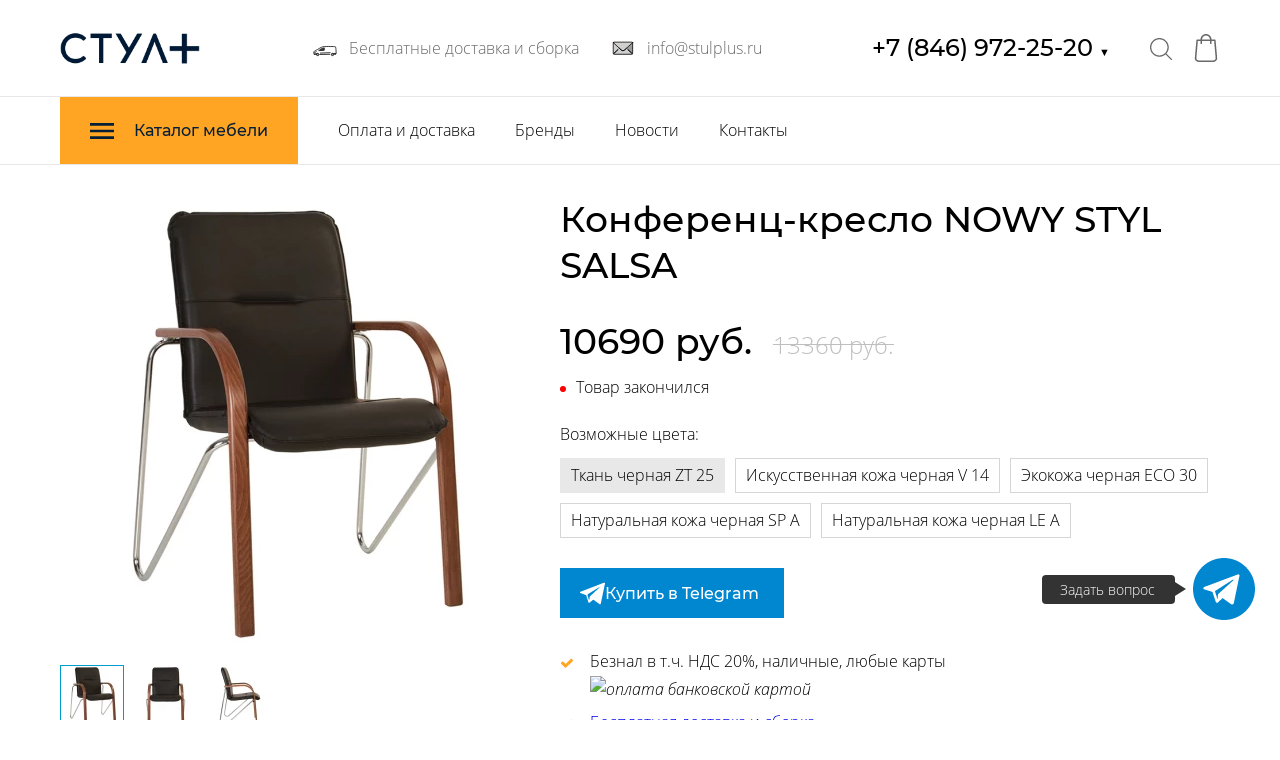

--- FILE ---
content_type: image/svg+xml
request_url: https://stulplus.ru/images/005/380/266/5380266/140x32/_2020_Acrom_440_208189208176_100_Med.svg
body_size: 4373
content:
<?xml version="1.0" encoding="UTF-8" standalone="no"?>
<!DOCTYPE svg PUBLIC "-//W3C//DTD SVG 1.1//EN" "http://www.w3.org/Graphics/SVG/1.1/DTD/svg11.dtd">
<svg version="1.1" id="Layer_1" xmlns="http://www.w3.org/2000/svg" xmlns:xlink="http://www.w3.org/1999/xlink" x="0px" y="0px" width="440px" height="100px" viewBox="0 0 440 100" enable-background="new 0 0 440 100" xml:space="preserve">  <image id="image0" width="440" height="100" x="0" y="0"
    xlink:href="[data-uri]
AAB6JQAAgIMAAPn/AACA6AAAUggAARVYAAA6lwAAF2/XWh+QAAAC9FBMVEX///+AgIAAAAAFHzYF
HzYFHzYFHzYFHzYFHzYFHzYFHzYFHzYFHzYFHzYFHzYFHzYFHzYFHzYFHzYFHzYFHzYFHzYFHzYF
HzYFHzYFHzYFHzYFHzYFHzYFHzYFHzYFHzYFHzYFHzYFHzYFHzYFHzYFHzYFHzYFHzYFHzYFHzYF
HzYFHzYFHzYFHzYFHzYFHzYFHzYFHzYFHzYFHzYFHzYFHzYFHzYFHzYFHzYFHzYFHzYFHzYFHzYF
HzYFHzYFHzYFHzYFHzYFHzYFHzYFHzYFHzYFHzYFHzYFHzYFHzYFHzYFHzYFHzYFHzYFHzYFHzYF
HzYFHzYFHzYFHzYFHzYFHzYFHzYFHzYFHzYFHzYFHzYFHzYFHzYFHzYFHzYFHzYFHzYFHzYFHzYF
HzYFHzYFHzYFHzYFHzYFHzYFHzYFHzYFHzYFHzYFHzYFHzYFHzYFHzYFHzYFHzYFHzYFHzYFHzYF
HzYFHzYFHzYFHzYFHzYFHzYFHzYFHzYFHzYFHzYFHzYFHzYFHzYFHzYFHzYFHzYFHzYFHzYFHzYF
HzYFHzYFHzYFHzYFHzYFHzYFHzYFHzYFHzYFHzYFHzYFHzYFHzYFHzYFHzYFHzYFHzYFHzYFHzYF
HzYFHzYFHzYFHzYFHzYFHzYFHzYFHzYFHzYFHzYFHzYFHzYFHzYFHzYFHzYFHzYFHzYFHzYFHzYF
HzYFHzYFHzYFHzYFHzYFHzYFHzYFHzYFHzYFHzYFHzYFHzYFHzYFHzYFHzYFHzYFHzYFHzYFHzYF
HzYFHzYFHzYFHzYFHzYFHzYFHzYFHzYFHzYFHzYFHzYFHzYFHzYFHzYFHzYFHzYFHzYFHzYFHzYF
HzYFHzYFHzYFHzYFHzYFHzYFHzYFHzYFHzYFHzYFHzYFHzYFHzYFHzYFHzYFHzYFHzYFHzYFHzYF
HzYFHzYFHzYFHzYFHzYFHzYFHzYFHzYFHzYFHzYFHzYFHzYFHzYFHzYFHzYFHzYFHzYFHzYFHzb/
//+nP/n4AAAA+nRSTlMAAAABJU52lrPH2eDv8O3YxrKUdE0gAzZ7ubZ5MlAY8vMZxFMI7LxskH5B
mOrolz0CpVu9XsATet7cBtoN5vwsyI0a9vQdStEEipMxEPeLESf6m2TrYiYWuGj1Ir/BIZxP0G8w
XGEO/jffPtcHnaAJYMmozhvKZR8erGkpOH/7NfE8oZVEOuOBbW53gLvdQi8F1lTlohR4tIfDclL4
iQtY2xctcxWDcEzn7v23ORKRscwKrYxm0mPiNA/pQM2w06rkKOHLIxyjWflLDFZqiEcuWquEK498
1Dukz1eewpl9vrquKpJDM4anXZpR1UbFpnFJn4JfSCRnjkW1hGxt9wAAAAFiS0dEAIgFHUgAAAAJ
cEhZcwAACxMAAAsTAQCanBgAAAAHdElNRQfkBwoMJSfYf1OoAAANg0lEQVR42u2deXxU1RXHzRtI
IAmLbEGWBErQSFgisgaIkJACkhDDpgakAkqwhgRkE1EBBY1hMYCsDYtlKcECxWIQxEApKlJqFSq2
VtwqKmJdqt3eX80kTGbO723nZm7uTPjM789593fnvfPNTM6cd9+5110XUkghhRRSSNeswqg0M7nq
1Q+PaNAwMiq6UeOoJk2vb9a8RUuXFpKJwhSIB65VTOsbGulGRbdp284RXnvdf/lMFxtHD3XoKBxY
109g+k6OlvjOV4feWANw9qNvSiC6mTc/A5yrS2JXm5h2694jSSU4LRyO3SIMrifMcKuzpVf14Hqy
wfWmJxMlCVyfvv0cw9o/vI9CcMkD4GAPQW4DB1F/ym3OnsHVo4fUCXCpEWmswA5NSFcGTvspHBw2
XAzcCPDf7mwZ6R3dOD74wWUMyWSHNnNUlipwWhs4epMQtzuyqbtzlrNntM/4XsEOzjVmrFBwO48z
z1PkgxsPoY++UwTcXTD33c6WjByf8U2DHNyEicLhvWeSGnCGL7ufCXC7F7yTWzl7phDH1KAGd1+c
Lq6h96sBN60bPZw7nc0t/gGY+ufOHteDxNE9iMHlzahhhPMLVIDTZsLxWUnOl1ulm8H5EMPThVo6
DAxacLGzahzi2XNUgHPNhQHzmNzmQ5ac9jDDtADe7JFgBbcwyo8YD8J/AbUBTnsUBnRlpIZmDB5j
eFIfB9OwIAW3SCybRC1eogCc9gSMeJLFbSm4ogoYpscMp7MsKMFNX2wZv6d6z3g6vHDmM0XLE1es
TLEalbZKAbiOHeiIlGcZCIpXw7xrGKbhaw2n81wwghtpwW31kPbriD152foNQxnkOra3FM3wNloP
NDn7InjTTYxbFZvBM5HBTfuF8QJL+tg6AgJuvOn3ZLct5n/QW7c1yDYZ3poTkApNJq72TFeVkrfD
m/Z0tDwPf5Mpv+S80Y0mF7gj6MDt7G9ymg88YvOvIHaX4YbPbm7w/QGn/QredY9Tlq7lg6MZ523u
MPtD7m/78Q4AuOJ7jCdZWuhQxM3YRUqae52LeR75BU57AU50lMP4X8P4xvs475JgBk5f6hRYxeD2
G09xwfPOM6Uf8I7PrM8PvX/gsFr8+ELb4Um/gStz+jlWqYPRpuBedAqsWnDGBDBtHC+IPT3/PhZ3
EQi9f+C038LJrrAdfQhGv8QoUmpamSk3PSXVIbBKwaV2xvM77FhQ9WjS7ErD2JdFIu8nuCNH4XTt
liBk4cW9wnqPY+bgbH+5Kwf3Kp5d+RznWTwqOF5hOPE7ocj7Cc7wcTh50HrskzD2OOsdpltw05+y
+byqBtcJT27WOudJvHIN0Qekixj8B5f0ezjjXZZDn4V6QeZ81jtgIso6W8XgCrBCWS7ErUJTdgoa
/AVnSBRLTlkMdGG6vJw1/74SS3B32QdWIbjWcGaDXhMPpKD8Bqe9DifdwGLcGzDuJKdIqWk7LLnp
uRNsA6sOXAb8jj69SA4cO/kPLhVKlvqbpsPOYL3xD6zZk8zKER6NsA2sOnDL4bzOyqJjI//Baevh
tLfnmY36I4zqzZv8LRtu+tg8K5tScAVQo2yjYnm5BHB5+KEwq5PWg5/qKX/iTU7T7LiH6Cxv2wVW
Gbgx1J7DuTPstySA01oAuByTzBaLY46rRqr08F7iioihs2yyC6wycLAWgFvf908ywGk3AJV3DCPq
w4jSPryZz1HbVDhf3WoFtEpw56l7Dy/p8ldSwC3ElQWrYED8ShjAXECbTNeSzdW0s3SeZjaBVQVu
F3Wvl0jHRlLAaX8GLquL6fF34Xg5c8n6Nmor07RpOeSVuK3WgVUF7gIxD2UuvfFXcsAdwYeJNpPD
6fj4A7cMTn+zV1KCVYsWa8sUgptPzREy6dhIDjgNEis9Ltb36HE4uoA563mTmEB6Mts6sIrAQbVW
9MGlmkoSuCQs4fsu5lkFxzJbMmeFqvRUkzPWYywDqwgcXew2iL0u2E9JAqctAzj6e9WHhl+AQ08z
5xxI1+DPrXoV0pN8y8AqAhcZkG9KaeC0vwCdv1bfdNkNRw4fZE55N/WVVb0K6UmaaTKgDtxA6t0m
lY6NpIGbg+sEPQU7XNilv8+dchixVSeQkJ6YrotSB24R9SqpmrglDZzWF/iUXr0l9Td4/QNuJW8J
9VV/CUF60sRsPnXgehHrCalw7CQPXDw+qX6x8mW8gb2XvRTjFmr0+iA9MfttoQ7ch8T6kUw2tpIH
zrDQPde9+CUJH+pJ5E5352nim+s9AumJ2QoID7ANvTmC22klLFPvKnAXiVXk+c6gAad9DIwGu4w/
8KLZ9/TbUmOZ9wikJ9mxRrMHnFlrGFmqAvcJeU1NgVk2uE/xIZRxWhaWVAq5kyXRZRyktgXpiUm0
1IGjxR3mUsogA2dYctz1yN/hlQvsvhqwvP2i7zFY53LS+KNXHTgawLe5lxdc4DLw87UBP4Ofsedq
Q42XyMFyerBF0IDzM4CBAmdYqox6kT3ThFxiPEaPFsLfRwDB0R+bS5mXF2zgkmbbXmrJJPZMW6jz
ED2aQW835BpWaIY+cYJaYnup59jz5NHV6oYuC7BK9vNgAVdH/8dV6AubKz2xlT3Nl9R5GY9DTfto
csDAXRNZZYVey7G+0jf40zSkzkuGAZCe4CLNQP2O61tnwRlWKXjFeUT8qqZS5zHjCEhPcJWmOnC0
cjK67oIzNHzyKHckf5LL1HrIOALSEx2eqFQHjtYqOd1rgxSc9pXFdV7kTwE1LdMGUJCeJAQKHL07
cLIOgzPtkaDr0QLPET1DrZfNxkB60ojenVUHDu7HpdZhcOdN++ZM4U/ggiY2l0xHQXpC8zkPuI0J
HJ2gU8WxTAmmd8DX1GFwmkn/Af2KQPPfV6j1mPkoSE/mkoMBW3OyX0oEGaoNcFkmHXa+FvC/Q62H
zEdhekI+lwrBPUe8h1VtBFErFRtY5VOhVwXcHemCdsvelJCekHuYgVtX+aicEDqqVsC1gsUFeskE
ATc0Ir1sNQ7Sk5wjEFhF4GAlM6O3vhTVTo20GYD7XMA7HFIF6+4fV+hA33u0CsGF0dMoPSMphg6q
FXDYcGgtv0hp+B042XokLNi8AoFVBQ6e1mHf4/dPtQIOn2IUqpmvoF6b56mxIYNPU26V4OAJh37F
znYJqg1w2FTvHyKZ1njqzZlmMxYaPnxDA6sKXBi0elHzkasFcNjGMrediBsetZthN7YHHZvt3bVC
Kbh51F4qtHlGTVUL4IrgAzdaxHywlJpjbEdDiaWIBFYZuALoUfaFjCg6ST44bNW8WOgP8H5qnmw/
GtKTftXLvZSCM/Q5EbjxWGPJB4fN0b8VckNHS4dWL5iefOcbWHXgsLNQh4XOM/gr6eBwO4IHhZIs
qLXbpiZuQXpywDew6sCFfQgX3V+0B5u4ZIMzPCvwlpD9e2qe4TQe0pO9ng4risEVHIarniX6M7xQ
efc8EPyP8n4GWNoHu+XFODogPfmnT2AVggtbA5etfyREzrVFeb9K0LSj9PxPnxKyb6buyc4OSE8G
FXsDqxJc2AEdJNJpNNn9RaO4QywIezRvFHK74BcgowsdpiedvIFVCm5OYyQ3gA0itmqLZqU9mUGG
IqXYV/3X1O2YmrgF6cmt3sAqBRf2FYLT43iNHbXvPN9SKrugg7BIeZ+YHTpSO6YmbkF6cnWvafXg
zPYdeIKxrUIfn3xM3b4DICxSNhS7HZwOi1WcUxO3ID0ZUh1YxeCKPzCSOzrPoe1JwWayqYKynT6o
DEVKwQ63cH/EaY+4q/qWukrjPYFVDM58b53IMcnWsxxpvgfHq9lbB1QEJ8H6qvOqGLZdZVbZ19Fn
xfUfPIFVDc5iN6u1586bTtHqs3yznchU7GYFMhQpGTvL+Op9ak/LYPq+ob6mnsAqB2e5f1z5iBb0
v93wl3cvKDUdmrbK+c1lg8Mi5Q5BP4Qvn+uD1XyVfTUCA85mx8bcwxMrd2wsDF8e8cL2bKthbG4S
wWGRsongneBPwb+Ma3RFUmNi4MDJ3iNVBThDkfJHwQlup/ZyvhO2JnCv5wsUOD93JRZ4LkYaOCxS
NhD0n4Ht6gUWAGB6cvaa2QdcATgsUmb/S3CCf1M/OzVxC9KTlwIJTsuDLixs5XO7CkoFh0XKLaIT
wBpadmriFqYnywIJTtO+xL1POBpa5vyutQAOi5TOu6WC3jPEXkCYnrweWHDaqYnC3DbxG1JIBYdF
yh9EJ4A+pQKpiVuQnpSsCyw4zTVGLLvsXCb8rIgccFikHCx6HjshvxBcm4jpSfMAg9O0rP/APWEb
ZY6qQct7KeAMRUpeedhHsLGSUGriFqQn/V2BBqdp6d156HL216irrBRwRXAu34tOkARP/AulJm5h
evLfwIOr+B5obdXIwKuV4TVcVyQDHBYp4wSLlJr2JlyOUGriFqYnnwQDuIo/yFWJ2JfOV90Se9S4
270McFikbC48w//oBIKpiVuQnqSkBgW4CrWKefdjsxYC0W3atvPn6VUJ4LBIGZksOsMk2iqvJo9N
YHqyPFjAueWqd294RIOGkVHRjRpHNWl6fbPm9Vv6+8jxwAxf1egJofgMKvFtuIphBoEH/as1jU6x
NUDgQpIreww/ziRaIwIupJBCUqb/Awp12GA04ZxXAAAAJXRFWHRkYXRlOmNyZWF0ZQAyMDIwLTA3
LTEwVDEyOjM3OjM5KzAzOjAwTsviYQAAACV0RVh0ZGF0ZTptb2RpZnkAMjAyMC0wNy0xMFQxMjoz
NzozOSswMzowMD+WWt0AAAAASUVORK5CYII=" />
</svg>


--- FILE ---
content_type: image/svg+xml
request_url: https://stulplus.ru/images/008/462/822/8462822/original/2709.svg
body_size: 589
content:
<svg id="emoji" viewBox="0 0 72 72" version="1.1" xmlns="http://www.w3.org/2000/svg">
  <g id="color">
    <path fill="#D0CFCE" d="M28,37l-4,4l-1.3301-0.4409L11.4549,50.89c-0.35-0.6201-0.57-1.44-0.57-2.32V22.06L28,37z"/>
    <path fill="#9B9B9A" d="M60.8249,22.01v26.56c0,0.86-0.2,1.65-0.55,2.27L48.9583,40.478l-1.0289,0.0579l-4.0645-3.806 L60.8249,22.01z"/>
    <line x1="11.5207" x2="11.4583" y1="21.6493" y2="21.6103" fill="none"/>
    <path fill="#D0CFCE" d="M26.8049,36.75l4.47,4.13c0.24,0.22,0.48,0.41,0.72,0.57c2.4301,1.8,5.26,1.8,7.6801-0.01 c0.23-0.16,0.47-0.36,0.69-0.56l4.5-4.15"/>
    <path fill="#D0CFCE" stroke="#D0CFCE" stroke-linecap="round" stroke-linejoin="round" stroke-miterlimit="10" stroke-width="1.8" d="M26.8049,36.75l4.47,4.13c0.24,0.22,0.48,0.41,0.72,0.57c2.4301,1.8,5.26,1.8,7.6801-0.01c0.23-0.16,0.47-0.36,0.69-0.56l4.5-4.15 l15.41,14.11c-0.42,0.77-1.07,1.27-1.79,1.27h-45.26c-0.7,0-1.34-0.47-1.77-1.22L26.8049,36.75"/>
    <path fill="#D0CFCE" d="M47.9294,39.536L60.2749,50.84c-0.42,0.77-1.07,1.27-1.79,1.27h-45.26c-0.7,0-1.34-0.47-1.77-1.22 L23.533,39.764"/>
    <path fill="#D0CFCE" d="M60.8249,22.01l-15.96,14.72l-4.5,4.15c-0.22,0.2-0.46,0.4-0.69,0.56c-2.42,1.81-5.25,1.81-7.6801,0.01 c-0.24-0.16-0.48-0.35-0.72-0.57l-4.47-4.13l-15.92-14.69c0.04-0.06,0.09-0.13,0.14-0.2c0.42-0.6,0.99-0.96,1.61-0.96h46.48 c0.59,0,1.16,0.35,1.5699,0.91C60.7349,21.87,60.7849,21.94,60.8249,22.01z"/>
  </g>
  <g id="hair"/>
  <g id="skin"/>
  <g id="skin-shadow"/>
  <g id="line">
    <path fill="none" stroke="#000000" stroke-linecap="round" stroke-linejoin="round" stroke-miterlimit="10" stroke-width="2" d="M22.6699,40.5591L11.4549,50.89c-0.35-0.6201-0.57-1.44-0.57-2.32V22.06"/>
    <path fill="none" stroke="#000000" stroke-linecap="round" stroke-linejoin="round" stroke-miterlimit="10" stroke-width="2" d="M60.8249,22.01v26.56c0,0.86-0.2,1.65-0.55,2.27L48.9583,40.478"/>
    <line x1="11.5207" x2="11.4583" y1="21.6493" y2="21.6103" fill="none" stroke="#000000" stroke-linecap="round" stroke-linejoin="round" stroke-miterlimit="10" stroke-width="2"/>
    <path fill="none" stroke="#000000" stroke-linecap="round" stroke-linejoin="round" stroke-miterlimit="10" stroke-width="2" d="M26.8049,36.75l4.47,4.13c0.24,0.22,0.48,0.41,0.72,0.57c2.4301,1.8,5.26,1.8,7.6801-0.01c0.23-0.16,0.47-0.36,0.69-0.56l4.5-4.15"/>
    <path fill="none" stroke="#000000" stroke-linecap="round" stroke-linejoin="round" stroke-miterlimit="10" stroke-width="2" d="M47.9294,39.536L60.2749,50.84c-0.42,0.77-1.07,1.27-1.79,1.27h-45.26c-0.7,0-1.34-0.47-1.77-1.22L23.533,39.764"/>
    <path fill="none" stroke="#000000" stroke-linecap="round" stroke-linejoin="round" stroke-miterlimit="10" stroke-width="2" d="M60.8249,22.01l-15.96,14.72l-4.5,4.15c-0.22,0.2-0.46,0.4-0.69,0.56c-2.42,1.81-5.25,1.81-7.6801,0.01 c-0.24-0.16-0.48-0.35-0.72-0.57l-4.47-4.13l-15.92-14.69c0.04-0.06,0.09-0.13,0.14-0.2c0.42-0.6,0.99-0.96,1.61-0.96h46.48 c0.59,0,1.16,0.35,1.5699,0.91C60.7349,21.87,60.7849,21.94,60.8249,22.01z"/>
  </g>
</svg>
